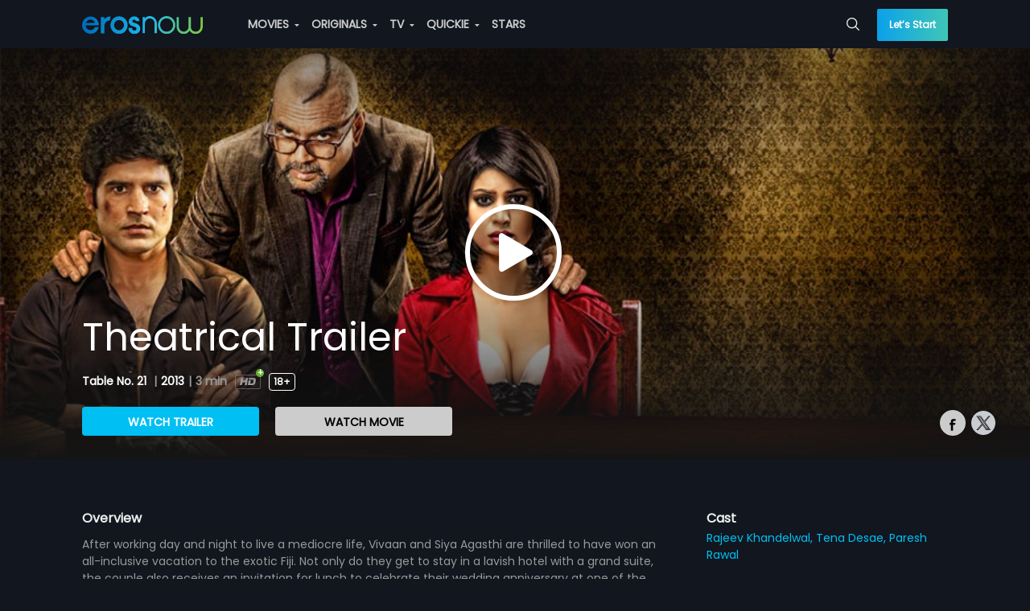

--- FILE ---
content_type: application/javascript; charset=utf-8
request_url: https://erosnow.com/state-d3b4f784-a505-4909-bac7-44af930af34f.js
body_size: 2867
content:
window.__INITIAL_STATE__ = {"app":{"showMsgModal":false,"msgModalData":{},"showShareModal":false,"showSubscriptionModal":false,"showBasicModal":false,"showLoginModal":false,"showNextPreview":false,"showAddToPlaylistModal":false,"openVideoPlayer":false,"openAudioPlayer":false,"showSnackbar":false,"shareModalData":{},"addToPlaylistModalData":{},"snackbarData":{},"playerData":{},"menuData":{"home":{"title":"Home","url":"\u002F","icon":"home","showInSideNav":true,"action":"Home"},"movies":{"title":"MOVIES","url":"\u002Fmovies","icon":"movie","showInSideNav":true,"action":"Movie_Home","subMenu":[{"title":"Genres","url":"\u002Fmovies\u002Fgenres","action":"Movie_Genre"},{"title":"Most Popular","url":"\u002Fmovies\u002Fmostpopular","action":"Movie_Most Popular"},{"title":"Languages","url":"\u002Fmovies\u002Flanguages","action":"Movie_Languages"}]},"originals":{"title":"ORIGINALS","url":"\u002Foriginals","icon":"en","showInSideNav":true,"action":"Originals_Home","subMenu":[]},"tv":{"title":"TV","url":"\u002Ftv","icon":"tv","showInSideNav":true,"action":"TV_Home","subMenu":[],"newLabel":false},"music":{"title":"MUSIC","url":"\u002Fmusic","icon":"music-video","showInSideNav":true,"action":"Music_Home","subMenu":[{"heading":"MUSIC","subMenu":[{"title":"Playlists","url":"\u002Fmusic\u002Fmixes","action":"Music_Mixes"},{"title":"New On Eros","url":"\u002Fmusic\u002Fnew_on_eros","action":"Music_New_Eros"},{"title":"Top Charts","url":"\u002Fmusic\u002Ftop-charts","action":"Music_Top_Charts"},{"title":"Albums","url":"\u002Fmusic\u002Fexplore","action":"Music_Albums"},{"title":"Moods & Themes","url":"\u002Fmusic\u002Fgenres","action":"Music_Moods_&_Themes"}]},{"heading":"MUSIC VIDEO","subMenu":[{"title":"Music Videos","url":"\u002Fmusic\u002Fvideo","action":"Music_Videos"},{"title":"New On Eros","url":"\u002Fmusic\u002Fvideo-new-on-eros?view=video","action":"Music_Videos_New_on_Eros"},{"title":"Top Videos","url":"\u002Fmusic\u002Fvideo-top-charts","action":"Music_Top_Videos"}]}]},"quickie":{"title":"QUICKIE","url":"\u002Fquickie","icon":"flash","showInSideNav":true,"action":"Quickie","subMenu":[]},"stars":{"title":"STARS","url":"\u002Fstars","showInSideNav":true,"action":"Star","icon":"star"},"rewards":{"title":"REWARDS","url":"\u002Frewards","showInSideNav":true,"action":"Rewards","icon":"rewards","newLabel":true}},"userCountryData":{"country_code":"IN"},"fetchedUserCountryData":true,"movieLanguages":[],"tvProviders":[],"subscriptionModalData":{},"basicModalData":{},"loginModalData":{},"deviceUUID":null,"showLoader":false,"footerPlaylistData":null,"isGalaxyApp":false,"isErosWebView":false,"cookies":null,"showAdblockModal":false,"adblockModalData":{}},"login":{"isLoggedIn":false,"userData":{},"fetchedUserProfile":false,"activeProductData":{},"activeUserPlan":null,"watchlistData":{},"watchlistIdsData":{},"playlistData":{},"countriesData":[]},"audioPlayer":{"audioPlaylist":[],"currentTrackIndex":0,"shuffle":false,"reloadCurrentTrack":false},"route":{"name":"movieDetails","path":"\u002Fmovie\u002Fwatch\u002F1004913\u002Ftable-no.-21\u002F6100446\u002Ftheatrical-trailer","hash":"","query":{},"params":{"assetId":"1004913","assetSlug":"table-no.-21","contentId":"6100446","contentSlug":"theatrical-trailer"},"fullPath":"\u002Fmovie\u002Fwatch\u002F1004913\u002Ftable-no.-21\u002F6100446\u002Ftheatrical-trailer","meta":{"pageName":"MovieDetailsPage","showBackBtn":true},"from":{"name":null,"path":"\u002F","hash":"","query":{},"params":{},"fullPath":"\u002F","meta":{}}},"movieDetails":{"entityDetails":{"content_id":"6100446","content_title":"Theatrical Trailer","content_type_id":"6","asset_id":"1004913","asset_type":"MOVIE","asset_title":"Table No. 21","title":"Theatrical Trailer","description":"After working day and night to live a mediocre life, Vivaan and Siya Agasthi are thrilled to have won an all-inclusive vacation to the exotic Fiji. Not only do they get to stay in a lavish hotel with a grand suite, the couple also receives an invitation for lunch to celebrate their wedding anniversary at one of the finest resorts in Suva, Fiji. The couples' excitement only increases when they meet the very suave Mr. Khan (Paresh Rawal) at the restaurant who gives them a chance to play a \"tell all truth\" game for a mind-boggling 21 crores. The rules of the game are simple; answer 8 questions truthfully and complete the respected tasks and the money is all yours. Vivaan and Siya readily agree as they can take their winnings to Mumbai and live the life they both have always dreamed of. The game begins; Vivaan and Siya are off to a great start answering each question right as well as completing the tasks successfully. However, as they proceed, the questions and tasks get more and more personal. Each question ironically ties back to an important chapter of their lives. Vivaan and Siya have had enough and choose to quit the game. One important rule they forgot which Khan reminds them of, quitting is not an option. They both realize that the game isn't really a game but the only way to survive is to complete the game. Who really is Khan? Will Vivaan and Siya survive the game and win 21 crores? Your reservation had been made at Table No.21; come find out, and don't be late!","release_year":"2013","rating":3,"language":"Hindi","duration":"00:03:04","youtube_views":"10219","erosnow_views":"12835","free":"YES","images":{"9":"https:\u002F\u002Fimages004-a.media.erosnow.com\u002Fnew\u002Fimage\u002F3\u002F1004913\u002F6100453\u002F1004913_6100453_945_380.jpg","11":"https:\u002F\u002Fimages004-a.media.erosnow.com\u002Fnew\u002Fimage\u002F3\u002F1004913\u002F6100449\u002F1004913_6100449_115_65.jpg","12":"https:\u002F\u002Fimages004-a.media.erosnow.com\u002Fnew\u002Fimage\u002F3\u002F1004913\u002F6100448\u002F1004913_6100448_72_41.jpg","13":"https:\u002F\u002Fimages004-a.media.erosnow.com\u002Fnew\u002Fimage\u002F3\u002F1004913\u002F6100450\u002F1004913_6100450_145_82.jpg","17":"https:\u002F\u002Fimages004-a.media.erosnow.com\u002Fnew\u002Fimage\u002F3\u002F1004913\u002F6100451\u002F1004913_6100451_625_352.jpg","18":"https:\u002F\u002Fimages004-a.media.erosnow.com\u002Fnew\u002Fimage\u002F3\u002F1004913\u002F6100447\u002F1004913_6100447_65_37.jpg","22":"https:\u002F\u002Fimages004-a.media.erosnow.com\u002Fnew\u002Fimage\u002F3\u002F1004913\u002F6100452\u002F1004913_6100452_768_851.jpg"},"content_allowed":["WW"],"asset_allowed":["WW"],"content_bitrates":{"1":"1800","2":"1200","3":"800","4":"500","5":"300","10":"3136","11":"5928","30":"448","32":"158","33":"248","36":"64","38":"1248","39":"648","40":"848","45":"IPAD_LOW","46":"IPAD_MED","47":"IPAD_HIGH","51":"IPAD_ALL","52":"IPAD_SD","7001":"Encrypted 16:9","7003":"Encrypted 16:9 800kbps","7007":"160"},"access_level":"3","content_language":"hin","people":{"Lyricist":["Gajendra Verma"],"Producer":["Sunil A. Lulla","Viki Rajani"],"Music director":["Gajendra Verma"],"Actor":["Rajeev Khandelwal","Tena Desae","Paresh Rawal"],"Director":["Aditya Datt"]},"genres":["Thriller"],"maturity_rating":"18+","descriptors":["Sexual Content","Smoking","Alcohol","Foul Language","Frightening Scenes","Violence"]},"movieContent":{"content_id":"6107383","content_title":"Table No. 21","content_type_id":"1","asset_id":"1004913","asset_type":"MOVIE","asset_title":"Table No. 21","title":"Table No. 21","description":"After working day and night to live a mediocre life, Vivaan and Siya Agasthi are thrilled to have won an all-inclusive vacation to the exotic Fiji. Not only do they get to stay in a lavish hotel with a grand suite, the couple also receives an invitation for lunch to celebrate their wedding anniversary at one of the finest resorts in Suva, Fiji. The couples' excitement only increases when they meet the very suave Mr. Khan (Paresh Rawal) at the restaurant who gives them a chance to play a \"tell all truth\" game for a mind-boggling 21 crores. The rules of the game are simple; answer 8 questions truthfully and complete the respected tasks and the money is all yours. Vivaan and Siya readily agree as they can take their winnings to Mumbai and live the life they both have always dreamed of. The game begins; Vivaan and Siya are off to a great start answering each question right as well as completing the tasks successfully. However, as they proceed, the questions and tasks get more and more personal. Each question ironically ties back to an important chapter of their lives. Vivaan and Siya have had enough and choose to quit the game. One important rule they forgot which Khan reminds them of, quitting is not an option. They both realize that the game isn't really a game but the only way to survive is to complete the game. Who really is Khan? Will Vivaan and Siya survive the game and win 21 crores? Your reservation had been made at Table No.21; come find out, and don't be late!","short_description":"At first, a couple is thrilled to participate in a game show with a huge cash prize, until they find out that the game isn't for fun, it's for survival.","release_year":"2013","rating":"3","language":"hin","duration":"01:39:00","youtube_views":"30588","erosnow_views":"77927","free":"NO","images":{"9":"https:\u002F\u002Fimages004-a.media.erosnow.com\u002Fmovie\u002F3\u002F1004913\u002Fimg945380\u002F6861886\u002F1004913_6861886.jpg","12":"https:\u002F\u002Fimages004-a.media.erosnow.com\u002Fmovie\u002F3\u002F1004913\u002Fimg7241\u002F6861882\u002F1004913_6861882.jpg","13":"https:\u002F\u002Fimages001-a.media.erosnow.com\u002Fmovie\u002F3\u002F1004913\u002Fimg14582\u002F6861883\u002F1004913_6861883.jpg","17":"https:\u002F\u002Fimages004-a.media.erosnow.com\u002Fmovie\u002F3\u002F1004913\u002Fimg625352\u002F6861884\u002F1004913_6861884.jpg","22":"https:\u002F\u002Fimages004-a.media.erosnow.com\u002Fmovie\u002F3\u002F1004913\u002Fimg768851\u002F6861885\u002F1004913_6861885.jpg"},"content_allowed":["WW"],"asset_allowed":["WW"],"content_bitrates":{"1":"1800","2":"1200","3":"800","4":"500","5":"300","10":"3136","11":"5928","17":"2120","18":"3384","19":"6184","30":"448","32":"158","33":"248","36":"64","38":"1248","39":"648","40":"848","45":"IPAD_LOW","46":"IPAD_MED","47":"IPAD_HIGH","49":"3136","50":"5928","51":"IPAD_ALL","52":"IPAD_SD","54":"2120","55":"3384","56":"6184","57":"0","58":"IPAD_ALL_CC","59":"IPAD_SD_CC","7001":"Encrypted 16:9","7003":"Encrypted 16:9 800kbps","7007":"160","7019":"DASH-DRM-DL-HQ","7020":"DASH-DRM-DL-MQ","7021":"DASH-DRM-DL-LQ","7090":"Uplynk-Standard","9001":"unsigned PB"},"publish_time":"2024-10-21T17:11:01Z","access_level":"3","content_language":"hin"},"movieTrailers":[],"movieExtras":[],"movieClipScenes":[],"favouritesData":null,"recommendations":[],"musicAlbumDetails":null,"isFavourite":false,"recommendationsAlbumFetched":false,"entityEntitlements":[]}}

--- FILE ---
content_type: application/javascript; charset=utf-8
request_url: https://erosnow.com/state-f224bcfd-934b-418e-acae-c9d0e1128534.js
body_size: 2839
content:
window.__INITIAL_STATE__ = {"app":{"showMsgModal":false,"msgModalData":{},"showShareModal":false,"showSubscriptionModal":false,"showBasicModal":false,"showLoginModal":false,"showNextPreview":false,"showAddToPlaylistModal":false,"openVideoPlayer":false,"openAudioPlayer":false,"showSnackbar":false,"shareModalData":{},"addToPlaylistModalData":{},"snackbarData":{},"playerData":{},"menuData":{"home":{"title":"Home","url":"\u002F","icon":"home","showInSideNav":true,"action":"Home"},"movies":{"title":"MOVIES","url":"\u002Fmovies","icon":"movie","showInSideNav":true,"action":"Movie_Home","subMenu":[{"title":"Genres","url":"\u002Fmovies\u002Fgenres","action":"Movie_Genre"},{"title":"Most Popular","url":"\u002Fmovies\u002Fmostpopular","action":"Movie_Most Popular"},{"title":"Languages","url":"\u002Fmovies\u002Flanguages","action":"Movie_Languages"}]},"originals":{"title":"ORIGINALS","url":"\u002Foriginals","icon":"en","showInSideNav":true,"action":"Originals_Home","subMenu":[]},"tv":{"title":"TV","url":"\u002Ftv","icon":"tv","showInSideNav":true,"action":"TV_Home","subMenu":[],"newLabel":false},"music":{"title":"MUSIC","url":"\u002Fmusic","icon":"music-video","showInSideNav":true,"action":"Music_Home","subMenu":[{"heading":"MUSIC","subMenu":[{"title":"Playlists","url":"\u002Fmusic\u002Fmixes","action":"Music_Mixes"},{"title":"New On Eros","url":"\u002Fmusic\u002Fnew_on_eros","action":"Music_New_Eros"},{"title":"Top Charts","url":"\u002Fmusic\u002Ftop-charts","action":"Music_Top_Charts"},{"title":"Albums","url":"\u002Fmusic\u002Fexplore","action":"Music_Albums"},{"title":"Moods & Themes","url":"\u002Fmusic\u002Fgenres","action":"Music_Moods_&_Themes"}]},{"heading":"MUSIC VIDEO","subMenu":[{"title":"Music Videos","url":"\u002Fmusic\u002Fvideo","action":"Music_Videos"},{"title":"New On Eros","url":"\u002Fmusic\u002Fvideo-new-on-eros?view=video","action":"Music_Videos_New_on_Eros"},{"title":"Top Videos","url":"\u002Fmusic\u002Fvideo-top-charts","action":"Music_Top_Videos"}]}]},"quickie":{"title":"QUICKIE","url":"\u002Fquickie","icon":"flash","showInSideNav":true,"action":"Quickie","subMenu":[]},"stars":{"title":"STARS","url":"\u002Fstars","showInSideNav":true,"action":"Star","icon":"star"},"rewards":{"title":"REWARDS","url":"\u002Frewards","showInSideNav":true,"action":"Rewards","icon":"rewards","newLabel":true}},"userCountryData":{"country_code":"US"},"fetchedUserCountryData":true,"movieLanguages":[],"tvProviders":[],"subscriptionModalData":{},"basicModalData":{},"loginModalData":{},"deviceUUID":null,"showLoader":false,"footerPlaylistData":null,"isGalaxyApp":false,"isErosWebView":false,"cookies":null,"showAdblockModal":false,"adblockModalData":{}},"login":{"isLoggedIn":false,"userData":{},"fetchedUserProfile":false,"activeProductData":{},"activeUserPlan":null,"watchlistData":{},"watchlistIdsData":{},"playlistData":{},"countriesData":[]},"audioPlayer":{"audioPlaylist":[],"currentTrackIndex":0,"shuffle":false,"reloadCurrentTrack":false},"route":{"name":"movieDetails","path":"\u002Fmovie\u002Fwatch\u002F1004913\u002Ftable-no.-21\u002F6100446\u002Ftheatrical-trailer","hash":"","query":{},"params":{"assetId":"1004913","assetSlug":"table-no.-21","contentId":"6100446","contentSlug":"theatrical-trailer"},"fullPath":"\u002Fmovie\u002Fwatch\u002F1004913\u002Ftable-no.-21\u002F6100446\u002Ftheatrical-trailer","meta":{"pageName":"MovieDetailsPage","showBackBtn":true},"from":{"name":null,"path":"\u002F","hash":"","query":{},"params":{},"fullPath":"\u002F","meta":{}}},"movieDetails":{"entityDetails":{"content_id":"6100446","content_title":"Theatrical Trailer","content_type_id":"6","asset_id":"1004913","asset_type":"MOVIE","asset_title":"Table No. 21","title":"Theatrical Trailer","description":"After working day and night to live a mediocre life, Vivaan and Siya Agasthi are thrilled to have won an all-inclusive vacation to the exotic Fiji. Not only do they get to stay in a lavish hotel with a grand suite, the couple also receives an invitation for lunch to celebrate their wedding anniversary at one of the finest resorts in Suva, Fiji. The couples' excitement only increases when they meet the very suave Mr. Khan (Paresh Rawal) at the restaurant who gives them a chance to play a \"tell all truth\" game for a mind-boggling 21 crores. The rules of the game are simple; answer 8 questions truthfully and complete the respected tasks and the money is all yours. Vivaan and Siya readily agree as they can take their winnings to Mumbai and live the life they both have always dreamed of. The game begins; Vivaan and Siya are off to a great start answering each question right as well as completing the tasks successfully. However, as they proceed, the questions and tasks get more and more personal. Each question ironically ties back to an important chapter of their lives. Vivaan and Siya have had enough and choose to quit the game. One important rule they forgot which Khan reminds them of, quitting is not an option. They both realize that the game isn't really a game but the only way to survive is to complete the game. Who really is Khan? Will Vivaan and Siya survive the game and win 21 crores? Your reservation had been made at Table No.21; come find out, and don't be late!","release_year":"2013","rating":3,"language":"Hindi","duration":"00:03:04","youtube_views":"10219","erosnow_views":"12835","free":"YES","images":{"9":"https:\u002F\u002Fimages004-a.media.erosnow.com\u002Fnew\u002Fimage\u002F3\u002F1004913\u002F6100453\u002F1004913_6100453_945_380.jpg","11":"https:\u002F\u002Fimages004-a.media.erosnow.com\u002Fnew\u002Fimage\u002F3\u002F1004913\u002F6100449\u002F1004913_6100449_115_65.jpg","12":"https:\u002F\u002Fimages004-a.media.erosnow.com\u002Fnew\u002Fimage\u002F3\u002F1004913\u002F6100448\u002F1004913_6100448_72_41.jpg","13":"https:\u002F\u002Fimages004-a.media.erosnow.com\u002Fnew\u002Fimage\u002F3\u002F1004913\u002F6100450\u002F1004913_6100450_145_82.jpg","17":"https:\u002F\u002Fimages004-a.media.erosnow.com\u002Fnew\u002Fimage\u002F3\u002F1004913\u002F6100451\u002F1004913_6100451_625_352.jpg","18":"https:\u002F\u002Fimages004-a.media.erosnow.com\u002Fnew\u002Fimage\u002F3\u002F1004913\u002F6100447\u002F1004913_6100447_65_37.jpg","22":"https:\u002F\u002Fimages004-a.media.erosnow.com\u002Fnew\u002Fimage\u002F3\u002F1004913\u002F6100452\u002F1004913_6100452_768_851.jpg"},"content_allowed":["WW"],"asset_allowed":["WW"],"content_bitrates":{"1":"1800","2":"1200","3":"800","4":"500","5":"300","10":"3136","11":"5928","30":"448","32":"158","33":"248","36":"64","38":"1248","39":"648","40":"848","45":"IPAD_LOW","46":"IPAD_MED","47":"IPAD_HIGH","51":"IPAD_ALL","52":"IPAD_SD","7001":"Encrypted 16:9","7003":"Encrypted 16:9 800kbps","7007":"160"},"access_level":"3","content_language":"hin","people":{"Lyricist":["Gajendra Verma"],"Producer":["Sunil A. Lulla","Viki Rajani"],"Music director":["Gajendra Verma"],"Actor":["Rajeev Khandelwal","Tena Desae","Paresh Rawal"],"Director":["Aditya Datt"]},"genres":["Thriller"],"maturity_rating":"18+","descriptors":["Sexual Content","Smoking","Alcohol","Foul Language","Frightening Scenes","Violence"]},"movieContent":{"content_id":"6107383","content_title":"Table No. 21","content_type_id":"1","asset_id":"1004913","asset_type":"MOVIE","asset_title":"Table No. 21","title":"Table No. 21","description":"After working day and night to live a mediocre life, Vivaan and Siya Agasthi are thrilled to have won an all-inclusive vacation to the exotic Fiji. Not only do they get to stay in a lavish hotel with a grand suite, the couple also receives an invitation for lunch to celebrate their wedding anniversary at one of the finest resorts in Suva, Fiji. The couples' excitement only increases when they meet the very suave Mr. Khan (Paresh Rawal) at the restaurant who gives them a chance to play a \"tell all truth\" game for a mind-boggling 21 crores. The rules of the game are simple; answer 8 questions truthfully and complete the respected tasks and the money is all yours. Vivaan and Siya readily agree as they can take their winnings to Mumbai and live the life they both have always dreamed of. The game begins; Vivaan and Siya are off to a great start answering each question right as well as completing the tasks successfully. However, as they proceed, the questions and tasks get more and more personal. Each question ironically ties back to an important chapter of their lives. Vivaan and Siya have had enough and choose to quit the game. One important rule they forgot which Khan reminds them of, quitting is not an option. They both realize that the game isn't really a game but the only way to survive is to complete the game. Who really is Khan? Will Vivaan and Siya survive the game and win 21 crores? Your reservation had been made at Table No.21; come find out, and don't be late!","short_description":"At first, a couple is thrilled to participate in a game show with a huge cash prize, until they find out that the game isn't for fun, it's for survival.","release_year":"2013","rating":"3","language":"hin","duration":"01:39:00","youtube_views":"30588","erosnow_views":"77927","free":"NO","images":{"9":"https:\u002F\u002Fimages004-a.media.erosnow.com\u002Fmovie\u002F3\u002F1004913\u002Fimg945380\u002F6861886\u002F1004913_6861886.jpg","12":"https:\u002F\u002Fimages004-a.media.erosnow.com\u002Fmovie\u002F3\u002F1004913\u002Fimg7241\u002F6861882\u002F1004913_6861882.jpg","13":"https:\u002F\u002Fimages001-a.media.erosnow.com\u002Fmovie\u002F3\u002F1004913\u002Fimg14582\u002F6861883\u002F1004913_6861883.jpg","17":"https:\u002F\u002Fimages004-a.media.erosnow.com\u002Fmovie\u002F3\u002F1004913\u002Fimg625352\u002F6861884\u002F1004913_6861884.jpg","22":"https:\u002F\u002Fimages004-a.media.erosnow.com\u002Fmovie\u002F3\u002F1004913\u002Fimg768851\u002F6861885\u002F1004913_6861885.jpg"},"content_allowed":["WW"],"asset_allowed":["WW"],"content_bitrates":{"1":"1800","2":"1200","3":"800","4":"500","5":"300","10":"3136","11":"5928","17":"2120","18":"3384","19":"6184","30":"448","32":"158","33":"248","36":"64","38":"1248","39":"648","40":"848","45":"IPAD_LOW","46":"IPAD_MED","47":"IPAD_HIGH","49":"3136","50":"5928","51":"IPAD_ALL","52":"IPAD_SD","54":"2120","55":"3384","56":"6184","57":"0","58":"IPAD_ALL_CC","59":"IPAD_SD_CC","7001":"Encrypted 16:9","7003":"Encrypted 16:9 800kbps","7007":"160","7019":"DASH-DRM-DL-HQ","7020":"DASH-DRM-DL-MQ","7021":"DASH-DRM-DL-LQ","7090":"Uplynk-Standard","9001":"unsigned PB"},"publish_time":"2024-10-21T17:11:01Z","access_level":"3","content_language":"hin"},"movieTrailers":[],"movieExtras":[],"movieClipScenes":[],"favouritesData":null,"recommendations":[],"musicAlbumDetails":null,"isFavourite":false,"recommendationsAlbumFetched":false,"entityEntitlements":[]}}